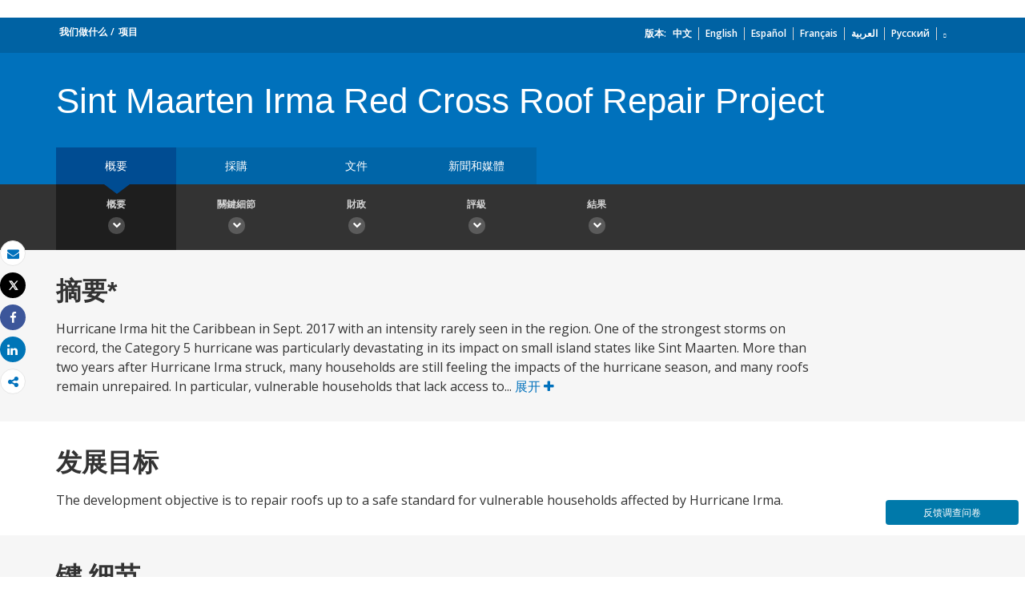

--- FILE ---
content_type: text/html;charset=utf-8
request_url: https://projects.shihang.org/zh/projects-operations/project-detail/P172619
body_size: 8337
content:


 
 



<!DOCTYPE html>
<html lang="zh">
     <head>
    <meta http-equiv="X-UA-Compatible" content="IE=edge1" />
    <script defer="defer" type="text/javascript" src="https://rum.hlx.page/.rum/@adobe/helix-rum-js@%5E2/dist/micro.js" data-routing="env=prod,tier=publish,ams=World Bank"></script>
<link rel="shortcut icon" href="/content/dam/wbr-redesign/logos/wbg-favicon.png" type="image/png"/>
    <meta name="viewport" content="width=device-width"/>
    <!--<meta http-equiv="content-type" content="text/html; charset=UTF-8"/>-->
    <meta name="keywords" content=""/>
    <meta name="language" content="zh"/>
        <meta name="robots" content="noindex">
    <meta name="description" content=""/> 
    <title></title>
    <meta property="og:title" content=""/>
    <meta property="og:site_name" content="World Bank"/>
    <meta property="og:description" content=""/>
    <meta property="og:type" content="website"/>
    <meta property="og:test" content="https://www.worldbank.org/content/dam/wbr/share-logo/social-share.jpg"/>
    <meta property="og:image:type" content="image/jpg" />
    <meta property="og:image:width" content="1200" />
    <meta property="og:image:height" content="630" />
    <meta property="og:image" content="https://www.worldbank.org/content/dam/wbr/share-logo/social-share.jpg"/>
    <meta property="og:url" content="https://projects.shihang.org/zh/projects-operations/project-detail/P172619"/>
    <meta name="twitter:site" content="World Bank"/>
    <meta name="twitter:title" content=""/>
    <meta name="twitter:creator" content="@worldbank" />
    <meta name="twitter:description" content=""/>
    <meta name="twitter:url" content="https://projects.shihang.org/zh/projects-operations/project-detail/P172619" />
    <meta name="twitter:image:src" content="https://www.worldbank.org/content/dam/wbr/share-logo/social-share.jpg"/>
    <meta name="dcterms.title" content="" />
    <meta name="dcterms.type" content="Text/HTML" />
    <meta name="dcterms.identifier" content="https://projects.shihang.org/zh/projects-operations/project-detail/P172619"/>
    <meta name="dcterms.language" content="en" />
    <link rel="canonical" href="https://projects.shihang.org/zh/projects-operations/project-detail/P172619"/>
    <link rel="stylesheet" href="/etc/designs/wbrrdesign/clientlibs-projects.css" type="text/css">
<link rel="stylesheet" href="/etc/designs/wbrrdesign/clientlibs-projects/css/projects-angular.css" type="text/css">
    <link href="//fonts.googleapis.com/css?family=Open+Sans:300,300i,400,400i,600,600i,700,700i,800,800i&subset=cyrillic,cyrillic-ext,greek,greek-ext,latin-ext,vietnamese" rel='stylesheet' type='text/css'/>
    
    <script src="/etc/designs/wbrrdesign/clientlibs-wbrredsign/js/jquery-3.6.0.min.js"></script>	
    <script src="/etc/designs/wbrrdesign/clientlibs-wbrredsign/js/consoleController.js"></script>
    <script src="/etc/designs/wbrrdesign/clientlibs-wbrredsign/js/datatable.js"></script>
    <script src="/etc/designs/wbrrdesign/clientlibs-wbrredsign/js/datatablefixedcol.js"></script>
    
    <script src="/etc/designs/wbrrdesign/clientlibs-wbrredsign/js/theme.js"></script>
    <script src="/etc/designs/wbrrdesign/clientlibs-wbrredsign/js/custom.js"></script>
    
    <script src="//assets.adobedtm.com/223f6e2cf7c9/3eb6c9b72a93/launch-7bc0cdc67098.min.js"></script>
    
    <script>
        $(document).ready(function(){   
            var title = "Summary";
            var titleUrl = "//search.worldbank.org/api/v2/projects?format=xml&fl=project_name,countryshortname&qterm=P172619&apilang=zh";        
            
            if(titleUrl != '') {
                var projectTitle = '';
                
                $.ajax({
                    type: "POST",
                    url: titleUrl,
                    timeout:6000,
                    success: function(data) {
                        if(titleUrl.indexOf("projects") !== -1) {
                            var projects = data.getElementsByTagName("projects");                        
                            var project = projects[0].getElementsByTagName("project");
                            
                            if(project[0] != undefined) {
                                var project_name = project[0].getElementsByTagName("project_name");
                                projectTitle = project_name[0].childNodes[0].nodeValue;
                            }
                        } else if(titleUrl.indexOf("procnotices") !== -1) {                        
                            var procnotices  = data.getElementsByTagName("procnotices");
                            var procnotice = procnotices[0].getElementsByTagName("procnotice");
                            
                            if(procnotice[0] != undefined) {
                                var project_name = procnotice[0].getElementsByTagName("wb:procnotices.project_name");
                                projectTitle = project_name[0].childNodes[0].nodeValue;                              
                            }
                        }
                        
                        if(projectTitle != undefined || projectTitle != '')
                            $('#page-title').html(projectTitle);
                    },error:function() {                    
                        $('#page-title').html(title);
                    }
                });
            } else {
                $('#page-title').html(title);
            }
        });
    </script>
    
    <!-- Facebook Pixel Code -->
    <script>
        !function(f,b,e,v,n,t,s)
        {if(f.fbq)return;n=f.fbq=function(){n.callMethod?
            n.callMethod.apply(n,arguments):n.queue.push(arguments)};
         if(!f._fbq)f._fbq=n;n.push=n;n.loaded=!0;n.version='2.0';
         n.queue=[];t=b.createElement(e);t.async=!0;
         t.src=v;s=b.getElementsByTagName(e)[0];
         s.parentNode.insertBefore(t,s)}(window, document,'script',
                                         'https://connect.facebook.net/en_US/fbevents.js');
        fbq('init', '394489841005929');
        fbq('track', 'PageView');
    </script>
    <noscript><img height="1" width="1" style="display:none" src="https://www.facebook.com/tr?id=394489841005929&ev=PageView&noscript=1"/></noscript>
    <!-- End Facebook Pixel Code123 -->
    
    </head>



    



 





 
 



    <body>
<div id="wbg-aem-target" class="wbg-aem-target"></div>
<div data-ajax-component-wbg data-url="/wbg/aem/service/liveeventservicespring" data-ajax-query-parameters='language=zh&pageName=/wb-home/zh/projects-operations/project-detail' ></div>
  







<link rel="stylesheet" href="/etc.clientlibs/worldbankgroup/components/global/service/headerservice/clientlibs/site.css" type="text/css">
<header></header>
<script src="/etc.clientlibs/worldbankgroup/components/global/service/headerservice/clientlibs/site.js"></script>
 
<script>
        const headeroptions = {
            
			languageToggler: { default: false},
            
            languagecode: 'zh',
            enabletrendingdata: true,
			selector:'header',
			serviceEndpoint:'/wbg/aem/service/header/zh'
        };
		populateHeader(headeroptions);

    </script>
 

<div class="par parsys"><div class="f03v1_pagetools parbase section"><script src="/etc/designs/wbr/components/f03v1_pagetools_clientlib.js"></script>
<div class=" clearfix"  >
        <div id="f03v1-social-sharing" class="pagetools" style=";"><div class="btn-group" style="width: 100%;">
        <ul>
            <div class="pull-left fixed-meida-share">
                
                <li class="btn tool-btn" title="发送电子邮件" >
                    <a href="" id="wbgmailto" class="Prt" data-customlink="em:page tools" data-text="email">
        <i class="fa fa-envelope" ></i><span class="screen-reader-text" >发送电子邮件</span>
    </a>

                </li>
                
                <li class="btn tool-btn hidden-xs" title="打印">
			     <a href="javascript:void(0);" onclick="window.open('https://projects.shihang.org/zh/projects-operations/project-detail.print')" id="printicon1" data-customlink="pr:page tools" data-text="print">
    <i class="fa fa-print"></i><span class="screen-reader-text">打印</span>
                    </a>
                </li>

            </div>

            <div class="pull-right fixed-meida-share">

				<li class="btn btn-twitter social-btn" title="推文" id = "wbrtwt">
                    <a href="#" id="wbgtwt" data-customlink="sw:page tools" data-text="twitter"><i class="fa fa-twitter"></i><span class="social-btn-text">Tweet</span></a>
                </li>

                <li class="btn btn-facebook social-btn" title="Facebook" id = "wbrfb">
                    <a href="#" id="wbgfb" data-customlink="sw:page tools" data-text="facebook"><i class="fa fa-facebook"></i><span class="social-btn-text">Share</span></a>
                </li>

                <li class="btn btn-linkedin social-btn" title="共享" id = "wbrld">
                    <a href="#" id="wbgld" data-customlink="sw:page tools" data-text="linkedin"><i class="fa fa-linkedin"></i><span class="social-btn-text">Share</span></a>
                </li>		          
         
                <li class="plus-btn" title="共享" id="plus">
				 <i class="fa fa-share-alt"></i>

                    <div class="toggle_container" id="plus-drop" style="display: none;">

                                <div class="s03v2-icon_sharebox_wrapper">
                                    <div class="s03v2-icon sharebox">                                
                                    <ul>
                                        <li>
                                        <a data-text="linkedin" href="javascript:share('https://www.linkedin.com/shareArticle?mini=true&url=');" class="social-icon-img" data-customlink="sw:page tools">  <img src="/content/dam/wbr/stayconnected/icons-linkin32x32.svg" alt="Image" title="LinkedIn"></a>
									<div class="s03v2-text"><a alt="LinkedIn" title="LinkedIn" href="javascript:share('https://www.linkedin.com/shareArticle?mini=true&url=');" data-text="linkedin" data-customlink="sw:page tools">LinkedIn</a></div>
									</li>
                                        <li>
                                        <a data-text="digg" href="javascript:share('https://digg.com/submit?url=');" class="social-icon-img" data-customlink="sw:page tools">  <img src="/content/dam/wbr/stayconnected/sm-icons-digg.svg" alt="Image" title="Digg"></a>
									<div class="s03v2-text"><a alt="Digg" title="Digg" href="javascript:share('https://digg.com/submit?url=');" data-text="digg" data-customlink="sw:page tools">Digg</a></div>
									</li>
                                        <li>
                                        <a data-text="renren" href="javascript:share('https://share.renren.com/share/buttonshare.do?link=');" class="social-icon-img" data-customlink="sw:page tools">  <img src="/content/dam/wbr/stayconnected/sm-icons-renren.svg" alt="Image" title="人人网"></a>
									<div class="s03v2-text"><a alt="人人网" title="人人网" href="javascript:share('https://share.renren.com/share/buttonshare.do?link=');" data-text="renren" data-customlink="sw:page tools">人人网</a></div>
									</li>
                                        </ul>
                                </div>
                                <div class="s03v2-icon sharebox">
                                    <ul>
                                        <li>
                                            <a data-text="stumbleupon" class="social-icon-img" href="javascript:share('https://www.stumbleupon.com/submit?url=');" data-customlink="sw:page tools">
    <img src="/content/dam/wbr/stayconnected/icons-stumbleupon.svg" alt="Image" title="Stumble Upon"></a>
                                            <div class="s03v2-text"><a data-text="stumbleupon" data-customlink="sw:page tools" alt="Stumble Upon" title="Stumble Upon" href="javascript:share('https://www.stumbleupon.com/submit?url=');">Stumble Upon</a></div>

                                        </li>
                                        <li>
                                            <a data-text="delicious" class="social-icon-img" href="javascript:share('https://delicious.com/save?url=');" data-customlink="sw:page tools">
    <img src="/content/dam/wbr/stayconnected/sm-icons-delicious.svg" alt="Image" title="Delicious"></a>
                                            <div class="s03v2-text"><a data-text="delicious" data-customlink="sw:page tools" alt="Delicious" title="Delicious" href="javascript:share('https://delicious.com/save?url=');">Delicious</a></div>

                                        </li>
                                        <li>
                                            <a data-text="sina" class="social-icon-img" href="javascript:share('https://v.t.sina.com.cn/share/share.php?title=');" data-customlink="sw:page tools">
    <img src="/content/dam/wbr/stayconnected/sina-32x32.svg" alt="Image" title="新浪微博"></a>
                                            <div class="s03v2-text"><a data-text="sina" data-customlink="sw:page tools" alt="新浪微博" title="新浪微博" href="javascript:share('https://v.t.sina.com.cn/share/share.php?title=');">新浪微博</a></div>

                                        </li>
                                        </ul>
                                    </div>
                                </div>
                            </div>
                        </li>

                        <!--<li>udhaya</li>-->
                    </div>
                </ul>
        </div>
        </div>
        </div>
        <script>
    var emailcid ="EXT_WBEmailShare_EXT";
$(document).ready(function() {
   var body = window.location.href+"?cid="+emailcid;
    body= encodeURIComponent(body);
   var subject =$('title').text();
    subject =  encodeURIComponent(subject);
	$('#wbgmailto').attr('href','mailto:'+'?body='+body+'&subject='+subject);
 });
</script>

</div>
<div class="project_site_spa section">








<projectsall
imagePath="/content/dam/wbr-redesign/logos/ajax.gif" project-details-api="//search.worldbank.org/api/v3/projects?format=json&fl=*" 
summary-mapPath="https://maps.worldbank.org/?" locale="zh"
summary-project-api="//search.worldbank.org/api/v3/projects?format=json&fl=*" 
procurement-domain="https://projects.worldbank.org/" 
procurement-noticesApiUrl="//search.worldbank.org/api/v2/procnotices?format=json&fl=*&srt=submission_date%20desc,id%20asc" 
procurement-contractsApiUrl="//search.worldbank.org/api/contractdata?format=json&fct=regionname_exact,countryshortname_exact,procu_meth_text_exact,procu_type_text_exact,procurement_group_desc_exact,supplier_countryshortname_exact,mjsecname_exact,sector_exact&fl=id,projectid,project_name,contr_id,contr_desc,countryshortname,total_contr_amnt,procu_meth_text,procurement_group,contr_sgn_date,countryshortname_exact,supplier_contr_amount&fl=*&os=&qterm=&srt=contr_sgn_date%20desc,id%20asc" 
procurement-planApiUrl="//search.worldbank.org/api/v3/wds?format=json&fl=docna,docty,repnb,docdt,doc_authr,available_in&docty=Procurement+Plan&os=0"

document-projectsApiUrl="//search.worldbank.org/api/v3/wds?format=json&includepublicdocs=1&fl=docna,lang,docty,repnb,docdt,doc_authr,available_in&os=0" 
document-archivalApiUrl="//search.worldbank.org/api/v2/projectsarchives?format=json&srt=start_date&order=desc" 
document-type="archival"
newsmedia-news-media-api="//search.worldbank.org/api/v2/news?format=json&fct=displayconttype_exact&fl=descr,display_title,lang,url,lnchdt,proid,displayconttype&src=cq55"
newsmedia-multimedia-api="//search.worldbank.org/api/v2/multimedia?format=json&fl=*" 

  photo-peopleImage="https://wbwcfe.worldbank.org/photoarchive/api/archives/image?id={id}&f=thumbnail"
  photo-projects-photo-gallery-api="https://search.worldbank.org/api/v2/photoarchives?format=json&fl=*&wbg_eligible_for_public_release=Yes&for_public_download=Yes&rows=15&srt=cataloged&order=desc" 
photo-details-path="https://archivesmultimedia.worldbank.org/en/photo/" 
  photo-viewall-label="TO MULTIMEDIA CATALOG"
  photo-viewall-link="https://archivesmultimedia.worldbank.org/en/home"

 list-project-list-api="//search.worldbank.org/api/v3/projects?format=json&rows=20&fct=projectfinancialtype_exact,status_exact,regionname_exact,themev2_level1_exact,themev2_level2_exact,themev2_level3_exact,sector_exact,countryshortname_exact,cons_serv_reqd_ind_exact,esrc_ovrl_risk_rate_exact&fl=id,regionname,countryname,projectstatusdisplay,project_name,countryshortname,pdo,impagency,cons_serv_reqd_ind,url,boardapprovaldate,closingdate,projectfinancialtype,curr_project_cost,ibrdcommamt,idacommamt,totalamt,grantamt,borrower,lendinginstr,envassesmentcategorycode,esrc_ovrl_risk_rate,sector1,sector2,sector3,theme1,theme2,
  status,totalcommamt,proj_last_upd_date,curr_total_commitment,curr_ibrd_commitment,idacommamt,curr_ida_commitment,last_stage_reached_name,theme_list,ida_cmt_usd_amt,cmt_usd_amt,projectcost,public_disclosure_date,loan_effective_date"
  
  list-project-details-page="asfasf" 
  list-excel-file="https://projects.worldbank.org/content/dam/documents/projects/all/all.xlsx"
  list-download-excel="https://search.worldbank.org/api/v3/projects/all.xlsx"
  blurbText=""

  list-summary-apiUrl="//search.worldbank.org/api/v3/projects?format=json&fct=projectfinancialtype_exact,status_exact,countryshortname_exact,sector_exact,theme_exact,regionname_exact,fiscalyear&fl=id,status,project_name,countryshortname,boardapprovaldate,totalcommamt_srt,countrycode,regionname&statsfield=totalamt,totalcommamt_srt&statsfacet=countryshortname_exact^regionname_exact^fiscalyear&rows=6&os=0&srt=boardapprovaldate&order=desc&status_exact=Active^Closed" 
  list-summary-buttonLink="" 
  list-summary-projectDetailsPath=""
  list-summary-mapPath="https://maps.worldbank.org/projects/wb/region/"
  list-summary-ctryCode="" 
  list-summary-sectorCode="" 
  list-summary-regionName=""

  summary-routing="/projects-operations/project-detail"
  procurement-routing="/projects-operations/project-procurement"
  document-routing="/projects-operations/document-detail"
  newsmedia-routing="/projects-operations/news-media"
  photogallery-routing="/projects-operations/photo-gallery"


  runmode="publish"
  list-summary-routing="/projects-operations/projects-summary"
  list-routing="/projects-operations/projects-list"
  documentlist-routing="/projects-operations/document-list"
  archival-routing="/projects-operations/projectarchival"

  breadcrumbtit = "我们做什么||项目"
  breadcrumblink = "/zh/what-we-do||/zh/projects-operations/projects-home"

domain-author="https://aemauthor.worldbank.org/"

domain-en="https://projects.worldbank.org/"
domain-es="https://projects.bancomundial.org/"
domain-pt="https://projects.worldbank.org/"
domain-zh="https://projects.shihang.org/"
domain-ru="https://projects.vsemirnyjbank.org/"
domain-ar="https://projects.albankaldawli.org/"
domain-fr="https://projects.banquemondiale.org/"
procurementprojId="https://projects.worldbank.org/wbg/aem/service/projectDetails"
locale="en" 
documents-list-api="https://search.worldbank.org/api/v3/wds?format=json&fct=docty_exact,count_exact,lang_exact,disclstat_exact&srt=docdt&order=desc&majdocty_exact=Project+Documents" 
documents-list-path="https://documents.shihang.org/zh/publication/documents-reports/documentdetail"
advanced-search-path="https://documents.shihang.org/zh/publication/documents-reports/docadvancesearch" 
nodataLink="https://www.worldbank.org/en/access-to-information"
countries-json="/content/dam/Documents/projectsite/countries.json"
consent="/wbg/aem/service/consent.html"
archivalApiUrl="https://search.worldbank.org/api/v2/projectsarchives?format=json&srt=start_date&order=desc&fct=countryname"
document-datasetApiUrl="https://datacatalogapi.worldbank.org/ddhxext/Search?qname=Dataset&qterm=&$select=identification/title,identification/description,dataset_unique_id,last_updated_date&$orderby=last_updated_date&$filter=identification/wb_project_reference%20eq%20"
consent="/wbg/aem/service/consent.html"
newslettersubscribe="https://webapi.worldbank.org/ealert/api/subscription/project"
Ocp-Apim-Subscription-Key="a02440fa123c4740a83ed288591eafe4"
I18n-json="/content/dam/Documents/newsletter/newsletterprjsi18n.json"
>

</projectsall>

<link rel="stylesheet" href="/etc/designs/wbrrdesign/clientlibs-projects/components/project_site_spa.css" type="text/css">
<script src="/etc/designs/wbrrdesign/clientlibs-projects/components/project_site_spa.js"></script>




<script>


     $('.projects_procurement .nav-tabs li a').click(function(){

setTimeout(function() { 
         var msg="<div class='disclaimer'>We regret to inform you that due to a temporary issue, the contract data is only displayed up to <strong>September 30, 2022</strong>.  We apologize for any inconvenience this may cause and assure you that the issue will be resolved and the missing data will be made available shortly.</div>";

         var tableheading =  $(".projects_procurement").find(".table-heading");
         if(tableheading.find('.disclaimer').length==0)
             tableheading.prepend(msg);
         }, 1000);
         
         
     });


</script>



</div>

</div>











<link rel="stylesheet" href="/etc.clientlibs/worldbankgroup/components/global/service/footerservice/clientlibs/site.css" type="text/css">
<footer id="wbg_service_ext_footer"></footer>
<script src="/etc.clientlibs/worldbankgroup/components/global/service/footerservice/clientlibs/site.js"></script>
 
<script>
        const footeroptions = {
            languagecode: 'zh',
			selector:'footer',
			serviceEndpoint:'/wbg/aem/service/footer/zh'
        };
		populateFooter(footeroptions);
 
    </script>

<div class="floating-bars">
     <button type="button" class="btn btn-talk-to-help " onclick="window.open('https://forms.office.com/Pages/ResponsePage.aspx?id=wP6iMWsmZ0y1bieW2PWcNmx7FTHF8GBOqnrrLTJ_-V1UQ0RKRkVNSFRVM09NTFRIMVpHQVBHN0RSVC4u', '_blank')" id="feedbut1">
            反馈调查问卷</button>
    </div>
       	  
	<script src="/etc/designs/wbrrdesign/clientlibs-projects.js"></script>
<script src="/etc/designs/wbr/components/wbgajax.js"></script>
<div data-ajax-component-wbg data-url="/wbg/aem/service/ampopup" data-ajax-query-parameters='language=zh&pageName=/wb-home/zh/projects-operations/project-detail' ></div>

    <script>
        $(function() {
            $('[data-ajax-component-banner]').each(function() {
                var $this = $(this),
                    url = $this.data('url'),
                    queryParams = $this.data('ajax-query-parameters');
                url = url+"?";
                if (queryParams) {
                    url +=  queryParams;
                }
                $.get(url).success(function(data) {
                    $this.replaceWith(data);
                });
            });
 		});
    </script>    

    





<script type="text/javascript">
var appInsights=window.appInsights||function(a){
  function b(a){c[a]=function(){var b=arguments;c.queue.push(function(){c[a].apply(c,b)})}}var c={config:a},d=document,e=window;setTimeout(function(){var b=d.createElement("script");b.src=a.url||"https://az416426.vo.msecnd.net/scripts/a/ai.0.js",d.getElementsByTagName("script")[0].parentNode.appendChild(b)});try{c.cookie=d.cookie}catch(a){}c.queue=[];for(var f=["Event","Exception","Metric","PageView","Trace","Dependency"];f.length;)b("track"+f.pop());if(b("setAuthenticatedUserContext"),b("clearAuthenticatedUserContext"),b("startTrackEvent"),b("stopTrackEvent"),b("startTrackPage"),b("stopTrackPage"),b("flush"),!a.disableExceptionTracking){f="onerror",b("_"+f);var g=e[f];e[f]=function(a,b,d,e,h){var i=g&&g(a,b,d,e,h);return!0!==i&&c["_"+f](a,b,d,e,h),i}}return c
  }({
      instrumentationKey:"2ddee9f8-57ef-4c0e-8810-a2f743116654"
  });

window.appInsights=appInsights,appInsights.queue&&0===appInsights.queue.length&&appInsights.trackPageView();
</script>



		
 

    





<script type="text/javascript" src="/etc/designs/wbg/clientlib/js/WebStatsUtil.js?q=nocache"></script>







<script>   
    
    var filters = [], queryParamValue,section=[],sFilters="",sSection="";
    var query_string = window.location.search;
    var paramMap = {
        'displayconttype_exact': 'type',
        'topic_exact': 'topic',
        'admreg_exact':'region',
        'count_exact':'country',
        'strdate':'startdate',
        'enddate':'enddate',
        'lang_exact':'language',
        'tf':'timeframe',
        'docty_exact':'document type',
        'lang_spoken_exact':'languages spoken',
        'job_title_exact':'role',
        'unit_exact':'unit',
        'first_name_AlphaBucket_exact':'first name',
        'surname_AlphaBucket_exact':'last name',
        'sector_exact':'sector',
        'status_exact':'status',
        'majdocty_exact':'major document type',
        'majtheme_exact':'theme',
        'teratopic_exact':'topic'
        
    };
    
    if(query_string){
        var queryPair = query_string.slice(1).split('&');
        for (var i = 0; i < queryPair.length; i++) {
            queryParamValue = queryPair[i].split('=')[1];
            
            queryParamName = queryPair[i].split('=')[0];
            
            if((typeof paramMap[queryParamName]!='undefined')  && (queryParamName!='lang_exact') && (queryParamName!='pastevents') && (queryParamName!='futureevents') && (queryParamName!='srt') && (queryParamName!='qterm') && (queryParamName!='x')&&(queryParamName!='y')){
                
                
                section.push(paramMap[queryParamName]);
                
                
            }
            
            
            if((queryParamName!='qterm') && (queryParamName!='futureevents') && (queryParamName!='pastevents') && (queryParamName!='srt') && (queryParamName!='os') && (queryParamName!='x') && (queryParamName!='lang_exact') &&(queryParamName!='y')){
                if(queryParamValue != ''){
                    filters.push(queryParamValue);
                }
            }
        }
        sFilters = filters.join(':');
        sSection = section.join(':');
        
        sSection = decodeURIComponent(sSection);
        
        sSection = sSection.replace(new RegExp("\\+","g"),' ');
        
        //s.eVar50= section;
        
        sFilters = decodeURIComponent(sFilters);
        
        sFilters = sFilters.replace(new RegExp("\\+","g"),' ');
        //s.list1 =filters;
    } 
</script> 



<script> 
    var wbgData = wbgData || {};
    wbgData.page = {
        pageInfo: {
            pageName: "zh:projects-operations:project-detail",
            pageCategory: "sub navigation",
            pageUid: "137aeaff-4617-4e06-bda3-cdebcd7bbbea", 
            pageFirstPub: "02-21-2018", 
            pageLastMod: "11-09-2020", 
            contentType:"Projects",
            topicTag:"",
            hier1:"ecrcc~other~about",
            channel:"EXT Projects EXT ZH",
            webpackage:"",
            
        },
        sectionInfo: {
            siteSection: "other",
            subsectionP2:"about",
            subsectionP3:"",
            subsectionP4:"",
            subsectionP5:""
            
        }
    },
        wbgData.site = {
            siteInfo: {
                siteLanguage: "zh", 
                siteCountry: "", 
                siteEnv: "prod", 
                siteRegion:"",
                siteType:"main",
            },
            
            techInfo: {
                cmsType: "AEM",
                bussVPUnit: "EXT",
                bussUnit: "ECRCC",
                bussUserGroup: "External",
                bussAgency: "ibrd"
            }
            
			  
            
            
        }
        
        
        
         
            
            
            
            
            
                
</script>


<script type="text/javascript">
    var wbgDataOld = {};
    wbgDataOld.page= {
        pageInfo: {
            pageName: "zh:projects-operations>project-detail",
            pageTitle:"Summary",
            pageDate:"2019/01/14",
            hier1: "ecrcc~other~about", 
            hier2: "wbg~ml~chinese~other~about",
            server:"10.48.0.48",
            channel:"EXT Projects EXT ZH"
            
        },
        docInfo: {
            docAuthor: "",//Document author  						  
            docDate:"",//Document date					  
            docRegion:"",//Region								  
            docCountry:"" 
        },
        
        teragramInfo: {													 	
            teragramTopic:"",  										  
            teragramKeyword:""	
        },
        siteInfo: {
            siteSection:"other",                                 
            subSection1:"other~about",						      
            subSection2:"other~about",              
            subSection3:"other~about",              
            siteLanguage:"Chinese",                                        
            siteRank:"1",											  
            contentType:"projects"   										  
        },
        packageInfo:{
            
            webpackage:""
            
        },
        
        
        
           
            vpuInfo: {
                vpuLegacy:"EXT",											 
                    vpu:"ECRCC"													 
            },
                
    }
    
    
    
    
    
    
    var opsAanalytics ={
        "projectId" :"NODATA", 
        "upi":"NODATA",
        "pageName":"other", 
        "tabName":"other", 
        "serverDate":"",  
        "clientDate":new Date().getTime(), 
        "totalResponseTime":"",
        "pageUrl":(document.URL).replace("https://","").replace("http://",""),
        "userAgent" :navigator.userAgent,
        "server":"projects.shihang.org", 
        "appId":"wbgext", 
        "key1":"about",
        "key2":"",
        "key3":"",
        "key4":"",
        "key5":"",
        "key6":"Anonymous",
        "key7":"",
        "key8":"",
        "key9":"", 
        "key10":""
    };
    
    
    
</script>








        



<style>
        button.editMode {
            border: 0px;
            line-height: 16px;
            color: #fff;
            text-transform: uppercase;
            font-weight: 600;
            letter-spacing: 0.5px;
            font-size: 12px;
            padding: 10px 22px;
            position: fixed;
            right: 5%;
            float: right;
            background-color: #39beea;
            top: 64px;
            z-index: 1111;
            right: 98px;
        }
    </style>    

    <script>
        function togglePreviewMode(){
            var previewURL = window.location.href;
            previewURL = previewURL.replace("/content","/cf#/content");
            previewURL = previewURL.replace("?wcmmode=disabled","");
            previewURL = previewURL.replace("http://","https://"); 
            window.open(previewURL, "_self"); 
            }
   </script> 



    <input type="hidden" name="wcmmode" class="WCMmode" value="DISABLED">

<script type="text/javascript">_satellite.pageBottom();</script>

        <style>

    .floating-bars {
  position: fixed !important;
  right: 4px !important;
  bottom: 60px !important;
  width: 175px !important;
  z-index: 4; }

    .btn-talk-to-help, .btn-help-to-improve {
    font-size: 12px;
    margin: 5px;
    width: 95%;
    box-sizing: border-box;
}
    .btn-talk-to-help, .btn-talk-to-help a {
    background: #0079AA;
    color: white;
}
</style>    
</body>




--- FILE ---
content_type: text/css;charset=utf-8
request_url: https://projects.shihang.org/etc/designs/wbrrdesign/clientlibs-projects/components/project_site_spa.css
body_size: 375
content:
.event-disable-click {
    cursor: not-allowed !important;
    pointer-events: none !important;
    text-decoration: none !important;
    color: #000!important;
}

.menu-active{
    border: 0px !important;
    border-bottom: 3px solid #004c92 !important;
    color: #004c92 !important;
    background-color: transparent;
    box-shadow: none !important;
  }

.arrow_up{
    
    font-size: 14px;
    line-height: 22px;
    color: #0071bc;
    margin-left: 4px;
}
.projects_tab ._loop_nav_list_item a.active {
    color: #fff;

}

.project_details .projects_tab ._loop_nav_list_item a:focus {
    color: #fff !important;
    outline:none !important;                   
}

.dropdown-content {
    display: none;
    
    background-color: #f9f9f9;
    min-width: 160px;
    box-shadow: 0px 8px 16px 0px rgba(0,0,0,0.2);
    z-index: 1;
  }
  
  .dropdown-content a {
    float: none;
    color: black;
    padding: 12px 16px;
    text-decoration: none;
    display: block;
    text-align: left;
  }
  
  .dropdown-content a:hover {
    background-color: #ddd;
  }
  
  .dropdown:hover .dropdown-content {
    display: block;
  }

  .modal_1 {
    display: block; /* Hidden by default */
    position: fixed; /* Stay in place */
    z-index: 1000; /* Sit on top */
    left: 0;
    top: 0;
    width: 100%; /* Full width */
    height: 100%; /* Full height */
    overflow: auto; /* Enable scroll if needed */
    background-color: rgb(0,0,0); /* Fallback color */
    background-color: rgba(0,0,0,0.4); /* Black w/ opacity */
  }
  
  /* Modal Content/Box */
  .modal-content {
    background-color: #fefefe;
    margin: 15% auto; /* 15% from the top and centered */
    padding: 20px;
    border: 1px solid #888;
    width: 80%; /* Could be more or less, depending on screen size */
  }
  
  /* The Close Button */
  .close {
    color: #aaa;
    float: right;
    font-size: 28px;
    font-weight: bold;
  }
  
  .close:hover,
  .close:focus {
    color: black;
    text-decoration: none;
    cursor: pointer;
  }

  .ng5-slider-inner-tooltip {
  
    font-size: 12px;
}

.display-none{
  display: none;
}
.go-btn {
  background-color: #0071BC;
  border: 0px;
  font-size: 12px;
  line-height: 16px;
  font-weight: 600;
  color: #fff;
  vertical-align: bottom;
  padding: 8px 12px;
}


--- FILE ---
content_type: application/xml; charset=utf-8
request_url: https://search.worldbank.org/api/v2/projects?format=xml&fl=project_name,countryshortname&qterm=P172619&apilang=zh
body_size: 115
content:
<?xml version="1.0" encoding="UTF-8" standalone="yes"?>
<projects rows="10" os="0" page="1" total="1">
  <project id="P172619">
    <id>P172619</id>
    <url>https://projects.shihang.org/zh/projects-operations/project-detail/P172619</url>
  </project>
</projects>

--- FILE ---
content_type: text/javascript
request_url: https://projects.shihang.org/etc/designs/wbrrdesign/clientlibs-wbrredsign/js/custom.js
body_size: 2431
content:
function submit_search_form() { 
    
    var global_qvalue = document.getElementById('qterm_id').value;
    
    if(global_qvalue==""){
        
        global_qvalue = document.getElementById('qterm_idmob').value;
        
    }
    
    if(global_qvalue==""){
        return false;
    }
    document.getElementById("hiddensearchId").action = "http://www.worldbank.org/en/search" + "?q=" + global_qvalue;
    document.getElementById("hiddensearch_id_txt").value = global_qvalue;
    document.getElementById("hiddensearchId").submit();
    return false;
}

function submit_search_form_upoverty() {
    //event.preventDefault();
    
    var global_qvalue1 = document.getElementById('qterm_id1').value;
    if(global_qvalue1==""){
        return false;
    }
    document.getElementById("hiddensearchId1").action = "http://documents.worldbank.org/curated/en/docsearch" + "?query=" + global_qvalue1;
    document.getElementById("hiddensearch_id_txt1").value = global_qvalue1;
    document.getElementById("hiddensearchId1").submit();
}

function clearField(field) {
    if (field.value == field.defaultValue)
        field.value = '';
}

//cookie function starts
function WriteCookie() {}

function wb_survey_yes(url) {
    wb_note_setcookie('wb_note','1',1);
    $('#survey').hide();
    window.open(url,'_blank');
}

function wb_note_setcookie(cname, cvalue, exdays) {
    var d = new Date();
    d.setTime(d.getTime() + (exdays*24*60*60*1000));
    var expires = "expires="+d.toUTCString();
    document.cookie = cname + "=" + cvalue + "; " + expires;
} 

//cookie 



$(window).on("load", function(e) {
    
    
    $("#csearch").submit(function(event) {
        event.preventDefault();
        window.location = $(this).data('csearch');
    });
    
    //to highlight mega menu items
    var pathname = window.location.pathname;
    
    //to handle recent search
    var cookieVal = "";
    try {
        cookieVal = $.cookie("recentsearch");
    } catch (e) {
        console.log(e.message);
    }
    
    var ulEle = $('.no-mega-menu-sublist');
    $('.no-mega-menu-sublist').empty();
    if (typeof cookieVal != 'undefined') {
        var valueArray = cookieVal.split("|");
        var length = valueArray.length;
        if (length > 4) {
            valueArray.pop();
            
        }
        for (var i = 0; i < valueArray.length; i++) {
            var dataArr = valueArray[i].split("=");
            var newEle = $('<li><a href=\"' + dataArr[1] + '\">' + ((i == (valueArray.length - 1)) ? dataArr[0].replace(",", "...") : dataArr[0]) + '</a></li>');
            ulEle.append(newEle);
            
        }
    }
    
    $('.country-search').on('click', function(e) {
        var href = $(this).attr('href');
        var text = $(this).text() + ",";
        var data = text + "=" + href;
        var finalData = data;
        var cookieVal = $.cookie("recentsearch");
        if (typeof cookieVal != 'undefined') {
            var valueArray = cookieVal.split("|");
            var length = valueArray.length;
            if (length > 3) {
                length = 3;
            }
            for (var i = 0; i < length; i++) {
                var checkData = valueArray[i].replace("...", ",");
                if (finalData != checkData) {
                    if (i == (length - 1)) {
                        valueArray[i] = valueArray[i].replace(",", "...");
                    }
                    data = data + "|" + valueArray[i];
                }
            }
        }
        if (data.split("|")[data.split("|").length - 1].split("=")[0].endsWith(",")) {
            data = data.replace(/,([^,]*)$/, '...' + '$1');
            
        }
        valueArray = data.split("|");
        var length = valueArray.length;
        if (length > 4) {
            valueArray.pop();
            
        }
        $('.no-mega-menu-sublist').empty();
        for (var i = 0; i < valueArray.length; i++) {
            var dataArr = valueArray[i].split("=");
            var newEle = $('<li><a href=\"' + dataArr[1] + '\">' + ((i == (valueArray.length - 1)) ? dataArr[0].replace(",", "...") : dataArr[0]) + '</a></li>');
            ulEle.append(newEle);
        }
        $.cookie("recentsearch", data, {
            expires: 10,
            path: '/'
        });
    });
    //script to hanlde recent search ends
    
    
    $(".search-sub-link").each(function(i) {
        
        
        var liElement=$(this).next();
        var liTagElement=liElement.get(0);
        
        
        if (typeof liTagElement == 'undefined' ) {
            
            
            if($(this).children().get(0).tagName == 'UL' || $(this).children().get(0).tagName == 'ul'){
                
                $(this).children().css("border-bottom","0px solid #e5e5e5");
                
            }
        }
    });
    
    
    
});


$(document).ready(function(){
    $('.no-mega-menu-sublist').empty();
    //search function
    $("#search11").keyup(function(){
        var value = $(this).val();
        $(".dropdown-menu>li span .firstLevel").each(function(){
            var length = value.length;
            var substring = $(this).text().toLowerCase().substring(0,length);
            //if($(this).text().toLowerCase().search(value.toLowerCase()) > -1)
            if(length!=0 && value.toLowerCase()===substring)
            {
                $(this).parent().parent().show();
            }else
            {
                $(this).parent().parent().hide();   
            }
        });
    });
});


try{
    // economy chart
    var container = document.querySelector('.tabs');
    var primary = container.querySelector('.-primary');
    var primaryItems = container.querySelectorAll('.-primary > li:not(.-more)');
    

    container.classList.add('--jsfied');
    
    // insert "more" button and duplicate the list    
    primary.insertAdjacentHTML('beforeend', '\n  <li class="-more">\n    <button type="button" aria-haspopup="true" aria-expanded="false">\n More...\n    </button>\n    <ul class="-secondary">\n      ' +
                               primary.innerHTML + '\n    </ul>\n  </li>\n');
    
    var secondary = container.querySelector('.-secondary');
    var secondaryItems = secondary.querySelectorAll('li');
    var allItems = container.querySelectorAll('li');
    var moreLi = primary.querySelector('.-more');
    var moreBtn = moreLi.querySelector('button');
    moreBtn.addEventListener('change', function (e) {
        e.preventDefault();
        container.classList.toggle('--show-secondary');
        moreBtn.setAttribute('aria-expanded', container.classList.contains('--show-secondary'));
    });
    moreBtn.addEventListener('click', function (e) {
        e.preventDefault();
        container.classList.toggle('--show-secondary');
        moreBtn.setAttribute('aria-expanded', container.classList.contains('--show-secondary'));
    });
   
    // adapt tabs
    
    var doAdapt = function doAdapt() {
        // reveal all items for the calculation
        allItems.forEach(function (item) {
            item.classList.remove('--hidden');
        });

        // hide items that won't fit in the Primary
        var stopWidth = moreBtn.offsetWidth;
        var hiddenItems = [];
        var primaryWidth = primary.offsetWidth;
        primaryItems.forEach(function (item, i) {
            if (primaryWidth > stopWidth + item.offsetWidth) {
                stopWidth += item.offsetWidth;
            } else {
                stopWidth += item.offsetWidth;
                item.classList.add('--hidden');
                hiddenItems.push(i);
            }
        });

        // toggle the visibility of More button and items in Secondary
        if (hiddenItems.length<1) {
            moreLi.classList.add('--hidden');
            container.classList.remove('--show-secondary');
            moreBtn.setAttribute('aria-expanded', false);
        } else
        {
            secondaryItems.forEach(function (item, i) {
                if (!hiddenItems.includes(i)) {
                    item.classList.add('--hidden');
                }
            });
        }
    };
    
    doAdapt(); // adapt immediately on load
    window.addEventListener('resize', doAdapt); // adapt on window resize
    
    // hide Secondary on the outside click
    
    //document.addEventListener('change', function (e) {
      //  var el = e.target;
       // while (el) {
         //   if (el === secondary || el === moreBtn) {
         //       return;
         //   }
         //   el = el.parentNode;
       // }
       // container.classList.remove('--show-secondary');
      //  moreBtn.setAttribute('aria-expanded', false);
  //  });

    
}catch(err) {
    
}    

$(document).ready(function () {
    $('a.image-redesign-tab').on('click', function () { 
        var dataId = $(this).attr('data-link');
        if(dataId!=undefined && dataId.indexOf("#")==0){
            var hashValue = dataId.replace("#","");

            $("tab").each(function(idx, tab) {

                $(tab).find("._loop_tab_active").removeClass("_loop_tab_active");
                //script to remove unwanted tabs
                var tabObj = $(tab).find("tab-content ul._loop_tab_content_list>li");

                var addActiveTo = (hashValue>tabObj.length)?(tabObj.length-1):hashValue;
                addActiveTo = addActiveTo-1>=0?addActiveTo-1:0;
                var wbgtabidtabheader = $(tab).find("tab-nav ul._loop_list li").find("[data-wbgtabidtabheader='" + hashValue + "']");
                var wbgtabidtabcontent =  $(tab).find("tab-content ul._loop_tab_content_list").find("[data-wbgtabidtabcontent='" + hashValue + "']");
                
                if(wbgtabidtabcontent.length>0){                        
                    $(wbgtabidtabcontent).addClass("_loop_tab_active");
                    $(wbgtabidtabheader).addClass("_loop_tab_active");
                    wbgtabidtabheader[0].scrollIntoView();
                }else{
                    $(tab).find("tab-nav ul._loop_list li>a").eq(0).addClass("_loop_tab_active");
                    $(tab).find("tab-content ul._loop_tab_content_list>li").eq(0).addClass("_loop_tab_active");
                }

                var res = $(tab).find("tab-content ul._loop_tab_content_list li._loop_tab_active").index();
                
                if (res>3 && res<=8)
                {
                    $(tab).find("._loop_list").css("left",-622);
                }
                else if (res>8 && res<=12){
                    $(tab).find("._loop_list").css("left",-1244);
                    
                }
                else if (res>12 && res<=16){
                    $(tab).find("._loop_list").css("left",-1866);
                    
                }
                else{
                    $(tab).find("._loop_list").css("left",0);
                }
                
            });
        }
    });
});


        $(document).on('click', '#n02v11_listnav', function(){
            window.location.href = $(this).attr('cusyep');
        });

--- FILE ---
content_type: image/svg+xml
request_url: https://projects.shihang.org/content/dam/wbr/stayconnected/icons-stumbleupon.svg
body_size: 290
content:
<?xml version="1.0" encoding="UTF-8"?>
<svg width="32px" height="32px" viewBox="0 0 32 32" version="1.1" xmlns="http://www.w3.org/2000/svg" xmlns:xlink="http://www.w3.org/1999/xlink">
    <!-- Generator: Sketch 44.1 (41455) - http://www.bohemiancoding.com/sketch -->
    <title>sm-icons-stumbleupon</title>
    <desc>Created with Sketch.</desc>
    <defs></defs>
    <g id="Page-1" stroke="none" stroke-width="1" fill="none" fill-rule="evenodd">
        <g id="sm-icons-stumbleupon" fill-rule="nonzero">
            <circle id="Oval" fill="#0071BC" cx="16" cy="16" r="16"></circle>
            <path d="M17.024,14.208 L17.024,13.056 C17.024,12.8 16.896,12.544 16.768,12.288 C16.512,12.032 16.384,12.032 16,12.032 C15.616,12.032 15.488,12.16 15.232,12.288 C14.976,12.544 14.976,12.672 14.976,13.056 L14.976,19.2 C14.976,20.352 14.592,21.376 13.696,22.272 C12.8,23.168 11.776,23.552 10.624,23.552 C9.472,23.552 8.448,23.168 7.552,22.272 C6.656,21.376 6.272,20.352 6.272,19.2 L6.272,16.512 L9.6,16.512 L9.6,19.2 C9.6,19.456 9.728,19.712 9.856,19.968 C10.112,20.224 10.24,20.224 10.624,20.224 C11.008,20.224 11.136,20.096 11.392,19.968 C11.648,19.712 11.648,19.584 11.648,19.2 L11.648,12.8 C11.648,11.648 12.032,10.624 12.928,9.856 C13.824,9.088 14.848,8.576 16,8.576 C17.152,8.576 18.176,8.96 19.072,9.856 C19.968,10.624 20.352,11.648 20.352,12.8 L20.352,14.208 L18.432,14.848 L17.024,14.208 Z M22.4,16.512 L25.728,16.512 L25.728,19.2 C25.728,20.352 25.344,21.376 24.448,22.272 C23.552,23.168 22.528,23.552 21.376,23.552 C20.224,23.552 19.2,23.168 18.304,22.272 C17.408,21.376 17.024,20.48 17.024,19.2 L17.024,16.512 L18.304,17.152 L20.224,16.512 L20.224,19.2 C20.224,19.456 20.352,19.712 20.48,19.968 C20.736,20.224 20.864,20.224 21.248,20.224 C21.504,20.224 21.76,20.096 22.016,19.968 C22.272,19.712 22.272,19.584 22.272,19.2 L22.4,16.512 L22.4,16.512 Z" id="Shape" fill="#FFFFFF"></path>
        </g>
    </g>
</svg>

--- FILE ---
content_type: image/svg+xml
request_url: https://projects.shihang.org/content/dam/wbr/stayconnected/sina-32x32.svg
body_size: 1147
content:
<?xml version="1.0" encoding="UTF-8"?>
<svg width="32px" height="32px" viewBox="0 0 32 32" version="1.1" xmlns="http://www.w3.org/2000/svg" xmlns:xlink="http://www.w3.org/1999/xlink">
    <!-- Generator: Sketch 44.1 (41455) - http://www.bohemiancoding.com/sketch -->
    <title>sm-icons-weibo</title>
    <desc>Created with Sketch.</desc>
    <defs></defs>
    <g id="Page-1" stroke="none" stroke-width="1" fill="none" fill-rule="evenodd">
        <g id="sm-icons-weibo" fill-rule="nonzero">
            <circle id="Oval" fill="#0071BC" cx="16" cy="16" r="16"></circle>
            <path d="M23.68,18.688 C23.68,19.2 23.552,19.712 23.296,20.352 C23.04,20.864 22.528,21.376 22.016,21.888 C21.504,22.4 20.864,22.912 20.096,23.296 C19.328,23.68 18.432,24.064 17.536,24.32 C16.512,24.576 15.488,24.704 14.336,24.704 C13.184,24.704 12.16,24.576 11.136,24.32 C10.112,24.064 9.216,23.68 8.32,23.296 C7.552,22.784 6.784,22.272 6.272,21.504 C5.76,20.736 5.504,19.968 5.504,19.2 C5.504,18.304 5.76,17.408 6.272,16.384 C6.784,15.36 7.552,14.336 8.576,13.44 C9.856,12.16 11.264,11.264 12.544,10.752 C13.824,10.24 14.848,10.24 15.36,10.88 C15.872,11.392 16,12.16 15.616,13.312 C15.616,13.44 15.616,13.44 15.616,13.568 C15.616,13.568 15.616,13.696 15.744,13.696 C15.744,13.696 15.872,13.696 15.872,13.696 C15.872,13.696 16,13.696 16,13.696 L16.128,13.696 C17.152,13.184 18.176,13.056 18.944,13.056 C19.712,13.056 20.352,13.312 20.736,13.824 C21.12,14.336 21.12,14.976 20.736,15.872 C20.736,16 20.736,16 20.736,16.128 C20.736,16.128 20.736,16.256 20.736,16.256 C20.736,16.256 20.864,16.384 20.864,16.384 C20.864,16.384 20.992,16.384 21.12,16.512 C21.504,16.64 22.016,16.896 22.272,17.024 C22.656,17.28 22.912,17.536 23.168,17.92 C23.552,17.664 23.68,18.176 23.68,18.688 Z M20.224,18.56 C20.096,17.792 19.84,17.152 19.2,16.64 C18.56,16.128 17.792,15.616 16.768,15.36 C15.744,15.104 14.72,14.976 13.568,15.104 C11.904,15.232 10.368,15.872 9.216,16.768 C8.064,17.664 7.552,18.688 7.68,19.84 C7.808,20.608 8.064,21.248 8.704,21.76 C9.344,22.272 10.112,22.784 11.136,23.04 C12.16,23.296 13.184,23.424 14.336,23.296 C16,23.168 17.536,22.528 18.56,21.632 C19.712,20.736 20.224,19.712 20.224,18.56 Z M16.512,20.48 C16.128,21.248 15.488,21.888 14.72,22.272 C13.824,22.656 12.928,22.656 12.16,22.4 C11.392,22.144 10.752,21.632 10.496,20.992 C10.24,20.352 10.24,19.584 10.624,18.816 C11.008,18.048 11.52,17.536 12.416,17.152 C13.184,16.768 14.08,16.768 14.848,16.896 C15.744,17.152 16.256,17.536 16.64,18.304 C16.896,18.944 16.896,19.712 16.512,20.48 Z M13.44,20.608 C13.568,20.352 13.696,20.096 13.568,19.84 C13.44,19.584 13.312,19.328 13.056,19.2 C12.8,19.072 12.544,19.072 12.16,19.2 C11.904,19.328 11.648,19.456 11.52,19.712 C11.392,19.968 11.264,20.224 11.392,20.48 C11.52,20.736 11.648,20.992 11.904,21.12 C12.16,21.248 12.416,21.248 12.8,21.12 C13.056,20.992 13.312,20.864 13.44,20.608 Z M14.464,19.2 C14.464,19.072 14.592,18.944 14.464,18.944 C14.464,18.816 14.336,18.816 14.208,18.688 C14.08,18.688 13.952,18.688 13.824,18.688 C13.696,18.688 13.568,18.816 13.568,18.944 C13.44,19.2 13.44,19.328 13.696,19.456 C13.824,19.456 13.952,19.456 14.08,19.456 C14.208,19.456 14.464,19.328 14.464,19.2 Z M24.96,9.472 C25.6,10.24 26.112,11.136 26.24,12.032 C26.496,13.056 26.368,13.952 26.112,14.848 C25.984,15.104 25.856,15.232 25.728,15.36 C25.472,15.488 25.344,15.488 25.088,15.36 C24.832,15.232 24.704,15.104 24.576,14.976 C24.448,14.72 24.448,14.592 24.576,14.336 C24.832,13.696 24.832,13.056 24.704,12.288 C24.576,11.648 24.192,11.008 23.808,10.496 C23.296,9.984 22.784,9.6 22.144,9.344 C21.504,9.088 20.864,9.088 20.096,9.216 C19.84,9.216 19.712,9.216 19.456,9.088 C19.328,9.088 19.2,8.96 19.072,8.704 C19.072,8.448 19.072,8.32 19.2,8.064 C19.328,7.936 19.456,7.808 19.712,7.68 C20.608,7.424 21.632,7.552 22.528,7.808 C23.552,8.192 24.32,8.704 24.96,9.472 Z M21.76,10.624 C22.272,10.752 22.656,11.008 22.912,11.392 C23.296,11.776 23.424,12.16 23.552,12.672 C23.68,13.184 23.68,13.568 23.424,14.08 C23.424,14.208 23.296,14.336 23.04,14.464 C22.912,14.592 22.656,14.592 22.528,14.464 C22.4,14.464 22.272,14.336 22.144,14.08 C22.016,13.952 22.016,13.696 22.144,13.568 C22.272,13.056 22.144,12.672 21.888,12.288 C21.504,11.904 21.12,11.776 20.608,11.904 C20.48,11.904 20.224,11.904 20.096,11.776 C19.968,11.648 19.84,11.52 19.84,11.392 C19.84,11.264 19.84,11.008 19.968,10.88 C20.096,10.752 20.224,10.624 20.352,10.624 C20.736,10.496 21.248,10.496 21.76,10.624 Z" id="Shape" fill="#FFFFFF"></path>
        </g>
    </g>
</svg>